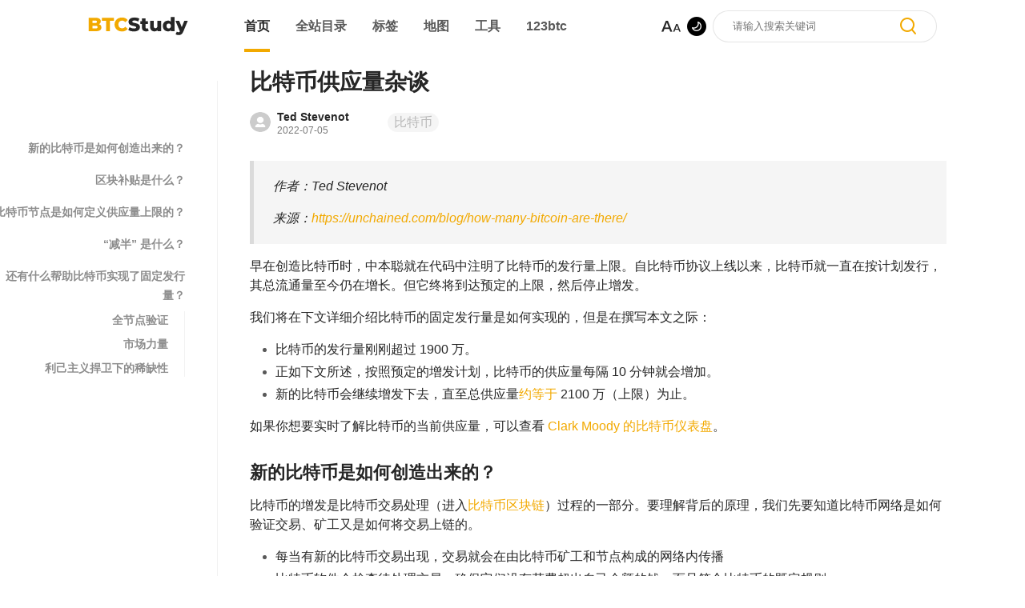

--- FILE ---
content_type: text/html; charset=utf-8
request_url: https://www.btcstudy.org/2022/07/05/how-many-bitcoin-are-there/
body_size: 10805
content:
<!DOCTYPE html><html lang=zh-CN><head><meta charset=UTF-8><title>比特币供应量杂谈</title><meta name=keywords content="比特币, 中本聪, 比特币区块链, 闪电网络, 比特币 layer 2, 健全货币, 密码货币, 密码朋克, 学习比特币, BTC, BTC Study, Bitcoin, bitcoin, proof of work"><meta name=description content=比特币思想的中文集结地><meta name=viewport content="width=device-width,minimum-scale=1,maximum-scale=1,initial-scale=1"><link rel=icon href=/favicon.ico><link rel=stylesheet href="/style/common/bulma.css?v=1682773100887"><link rel=preload as=style onload='this.onload=null,this.rel="stylesheet"' href="/style/common/iconfont.css?v=1682773100887"><link rel=stylesheet href="/style/base.css?v=1682773100887"><link rel=stylesheet href="/style/common/helper.css?v=1682773100887"><link rel=stylesheet href="/style/themes/animation.css?v=1682773100887"><script>function ready(){var e=document.querySelector(".body-container"),t=localStorage.getItem("theme")||"light";["light","dark"].includes(t)||(t="light",localStorage.setItem("theme","light")),e.classList.remove("appearance-auto"),e.classList.add("appearance-"+t),quickInitialTheme()}function quickInitialTheme(){var e=localStorage.getItem("theme")||"light",t=document.querySelector(".logo-light"),o=document.querySelector(".logo-dark"),d=document.querySelector("#mobile-header-logo > .logo-light"),l=document.querySelector("#mobile-header-logo > .logo-dark"),a=document.getElementById("theme-btn"),i=document.querySelector(".slide-theme-light"),c=document.querySelector(".slide-theme-dark");document.body.classList.add(e),("dark"===e?(t.classList.add("hidden"),o.classList.remove("hidden"),d.classList.add("hidden"),l.classList.remove("hidden"),a.classList.remove("icon-icon_dark"),a.classList.add("icon-icon_light"),i):c).classList.remove("hidden")}document.addEventListener("DOMContentLoaded",ready)</script><script src="/js/common.js?v=1682773100887"></script><script src=/js/libs/zepto.min.js></script><link rel=stylesheet href="/style/post.css?v=1682773100887"><link rel=stylesheet href="/style/themes/highlight.css?v=1682773100887"><meta name=generator content="Hexo 6.3.0"><link rel=alternate href=/atom.xml title="BTC Study" type=application/atom+xml></head><body class="is-flex is-flex-direction-column" onload=initialTheme()><div class=clip></div><div class="body-container appearance-auto"><header class="header-widget is-hidden-mobile is-flex is-flex-shrink-0 is-align-items-center is-justify-content-center" id=header><div class="is-flex header-widget-container is-flex-shrink-0 is-align-items-center"><section class="is-hidden-mobile is-flex-shrink-0"><h1><a href=/ ><svg class=logo-light width=125px height=23px viewBox="0 0 125 23" version=1.1 xmlns=http://www.w3.org/2000/svg xmlns:xlink=http://www.w3.org/1999/xlink><title>BTCStudy</title><g id=页面-1 stroke=none stroke-width=1 fill=none fill-rule=evenodd><g id=首页-响应式 transform="translate(-249.000000, -23.000000)" fill-rule=nonzero><g id=BTCStudy transform="translate(249.680000, 23.192000)"><path d="M9.072,17.808 C11.312,17.808 13.024,17.408 14.208,16.608 C15.392,15.808 15.984,14.672 15.984,13.2 C15.984,12.192 15.712,11.332 15.168,10.62 C14.624,9.908 13.872,9.384 12.912,9.048 C13.632,8.68 14.188,8.18 14.58,7.548 C14.972,6.916 15.168,6.2 15.168,5.4 C15.168,4.056 14.608,2.988 13.488,2.196 C12.368,1.404 10.736,1.008 8.592,1.008 L8.592,1.008 L-5.68434189e-14,1.008 L-5.68434189e-14,17.808 L9.072,17.808 Z M7.968,7.68 L4.704,7.68 L4.704,4.44 L7.968,4.44 C9.568,4.44 10.368,4.976 10.368,6.048 C10.368,7.136 9.568,7.68 7.968,7.68 L7.968,7.68 Z M8.688,14.376 L4.704,14.376 L4.704,10.968 L8.688,10.968 C10.352,10.968 11.184,11.536 11.184,12.672 C11.184,13.808 10.352,14.376 8.688,14.376 L8.688,14.376 Z M26.544,17.808 L26.544,4.776 L31.68,4.776 L31.68,1.008 L16.632,1.008 L16.632,4.776 L21.792,4.776 L21.792,17.808 L26.544,17.808 Z M41.592,18.144 C43.128,18.144 44.512,17.872 45.744,17.328 C46.976,16.784 48,16 48.816,14.976 L48.816,14.976 L45.792,12.24 C44.704,13.552 43.384,14.208 41.832,14.208 C40.92,14.208 40.108,14.008 39.396,13.608 C38.684,13.208 38.132,12.644 37.74,11.916 C37.348,11.188 37.152,10.352 37.152,9.408 C37.152,8.464 37.348,7.628 37.74,6.9 C38.132,6.172 38.684,5.608 39.396,5.208 C40.108,4.808 40.92,4.608 41.832,4.608 C43.384,4.608 44.704,5.264 45.792,6.576 L45.792,6.576 L48.816,3.84 C48,2.816 46.976,2.032 45.744,1.488 C44.512,0.944 43.128,0.672 41.592,0.672 C39.832,0.672 38.252,1.044 36.852,1.788 C35.452,2.532 34.352,3.568 33.552,4.896 C32.752,6.224 32.352,7.728 32.352,9.408 C32.352,11.088 32.752,12.592 33.552,13.92 C34.352,15.248 35.452,16.284 36.852,17.028 C38.252,17.772 39.832,18.144 41.592,18.144 Z" id=BTC fill=#F2A900></path><path d="M56.64,18.144 C58.24,18.144 59.6,17.9 60.72,17.412 C61.84,16.924 62.68,16.272 63.24,15.456 C63.8,14.64 64.08,13.728 64.08,12.72 C64.08,11.552 63.772,10.628 63.156,9.948 C62.54,9.268 61.812,8.772 60.972,8.46 C60.132,8.148 59.072,7.856 57.792,7.584 C56.656,7.344 55.832,7.112 55.32,6.888 C54.808,6.664 54.552,6.328 54.552,5.88 C54.552,5.432 54.768,5.068 55.2,4.788 C55.632,4.508 56.32,4.368 57.264,4.368 C58.768,4.368 60.32,4.8 61.92,5.664 L61.92,5.664 L63.384,2.136 C62.568,1.656 61.624,1.292 60.552,1.044 C59.48,0.796 58.392,0.672 57.288,0.672 C55.672,0.672 54.308,0.912 53.196,1.392 C52.084,1.872 51.248,2.524 50.688,3.348 C50.128,4.172 49.848,5.096 49.848,6.12 C49.848,7.288 50.152,8.216 50.76,8.904 C51.368,9.592 52.096,10.092 52.944,10.404 C53.792,10.716 54.848,11.008 56.112,11.28 C57.264,11.536 58.1,11.78 58.62,12.012 C59.14,12.244 59.4,12.6 59.4,13.08 C59.4,13.992 58.488,14.448 56.664,14.448 C55.704,14.448 54.728,14.296 53.736,13.992 C52.744,13.688 51.872,13.288 51.12,12.792 L51.12,12.792 L49.56,16.296 C50.36,16.856 51.4,17.304 52.68,17.64 C53.96,17.976 55.28,18.144 56.64,18.144 Z M71.856,18.024 C72.48,18.024 73.068,17.96 73.62,17.832 C74.172,17.704 74.64,17.52 75.024,17.28 L75.024,17.28 L73.896,14.088 C73.496,14.36 73.032,14.496 72.504,14.496 C72.088,14.496 71.756,14.364 71.508,14.1 C71.26,13.836 71.136,13.472 71.136,13.008 L71.136,13.008 L71.136,8.688 L74.112,8.688 L74.112,5.28 L71.136,5.28 L71.136,1.896 L66.576,1.896 L66.576,5.28 L64.68,5.28 L64.68,8.688 L66.576,8.688 L66.576,13.056 C66.576,14.704 67.032,15.944 67.944,16.776 C68.856,17.608 70.16,18.024 71.856,18.024 Z M82.248,18.024 C83,18.024 83.712,17.888 84.384,17.616 C85.056,17.344 85.632,16.944 86.112,16.416 L86.112,16.416 L86.112,17.808 L90.456,17.808 L90.456,4.8 L85.896,4.8 L85.896,11.064 C85.896,12.104 85.668,12.876 85.212,13.38 C84.756,13.884 84.168,14.136 83.448,14.136 C82.744,14.136 82.208,13.912 81.84,13.464 C81.472,13.016 81.288,12.304 81.288,11.328 L81.288,11.328 L81.288,4.8 L76.728,4.8 L76.728,12.072 C76.728,14.056 77.228,15.544 78.228,16.536 C79.228,17.528 80.568,18.024 82.248,18.024 Z M99.048,18.024 C100.744,18.024 102.016,17.52 102.864,16.512 L102.864,16.512 L102.864,17.808 L107.208,17.808 L107.208,0 L102.648,0 L102.648,5.928 C101.8,5.032 100.6,4.584 99.048,4.584 C97.864,4.584 96.784,4.856 95.808,5.4 C94.832,5.944 94.06,6.724 93.492,7.74 C92.924,8.756 92.64,9.936 92.64,11.28 C92.64,12.624 92.924,13.808 93.492,14.832 C94.06,15.856 94.832,16.644 95.808,17.196 C96.784,17.748 97.864,18.024 99.048,18.024 Z M100.008,14.4 C99.208,14.4 98.552,14.124 98.04,13.572 C97.528,13.02 97.272,12.256 97.272,11.28 C97.272,10.32 97.528,9.568 98.04,9.024 C98.552,8.48 99.208,8.208 100.008,8.208 C100.808,8.208 101.46,8.48 101.964,9.024 C102.468,9.568 102.72,10.32 102.72,11.28 C102.72,12.256 102.464,13.02 101.952,13.572 C101.44,14.124 100.792,14.4 100.008,14.4 Z M112.368,22.68 C113.728,22.68 114.88,22.356 115.824,21.708 C116.768,21.06 117.568,19.936 118.224,18.336 L118.224,18.336 L123.84,4.8 L119.496,4.8 L116.28,12.744 L113.088,4.8 L108.408,4.8 L113.976,17.976 C113.784,18.36 113.548,18.64 113.268,18.816 C112.988,18.992 112.632,19.08 112.2,19.08 C111.832,19.08 111.468,19.012 111.108,18.876 C110.748,18.74 110.44,18.552 110.184,18.312 L110.184,18.312 L108.6,21.504 C109.032,21.856 109.596,22.14 110.292,22.356 C110.988,22.572 111.68,22.68 112.368,22.68 Z" id=Study fill-opacity=0.85 fill=#000000></path></g></g></g></svg><svg class="logo-dark hidden" width=125px height=23px viewBox="0 0 125 23" version=1.1 xmlns=http://www.w3.org/2000/svg xmlns:xlink=http://www.w3.org/1999/xlink><title>BTCStudy</title><g id=页面-1 stroke=none stroke-width=1 fill=none fill-rule=evenodd><g id=首页-响应式 transform="translate(-249.000000, -23.000000)" fill-rule=nonzero><g id=BTCStudy transform="translate(249.680000, 23.192000)"><path d="M9.072,17.808 C11.312,17.808 13.024,17.408 14.208,16.608 C15.392,15.808 15.984,14.672 15.984,13.2 C15.984,12.192 15.712,11.332 15.168,10.62 C14.624,9.908 13.872,9.384 12.912,9.048 C13.632,8.68 14.188,8.18 14.58,7.548 C14.972,6.916 15.168,6.2 15.168,5.4 C15.168,4.056 14.608,2.988 13.488,2.196 C12.368,1.404 10.736,1.008 8.592,1.008 L8.592,1.008 L-5.68434189e-14,1.008 L-5.68434189e-14,17.808 L9.072,17.808 Z M7.968,7.68 L4.704,7.68 L4.704,4.44 L7.968,4.44 C9.568,4.44 10.368,4.976 10.368,6.048 C10.368,7.136 9.568,7.68 7.968,7.68 L7.968,7.68 Z M8.688,14.376 L4.704,14.376 L4.704,10.968 L8.688,10.968 C10.352,10.968 11.184,11.536 11.184,12.672 C11.184,13.808 10.352,14.376 8.688,14.376 L8.688,14.376 Z M26.544,17.808 L26.544,4.776 L31.68,4.776 L31.68,1.008 L16.632,1.008 L16.632,4.776 L21.792,4.776 L21.792,17.808 L26.544,17.808 Z M41.592,18.144 C43.128,18.144 44.512,17.872 45.744,17.328 C46.976,16.784 48,16 48.816,14.976 L48.816,14.976 L45.792,12.24 C44.704,13.552 43.384,14.208 41.832,14.208 C40.92,14.208 40.108,14.008 39.396,13.608 C38.684,13.208 38.132,12.644 37.74,11.916 C37.348,11.188 37.152,10.352 37.152,9.408 C37.152,8.464 37.348,7.628 37.74,6.9 C38.132,6.172 38.684,5.608 39.396,5.208 C40.108,4.808 40.92,4.608 41.832,4.608 C43.384,4.608 44.704,5.264 45.792,6.576 L45.792,6.576 L48.816,3.84 C48,2.816 46.976,2.032 45.744,1.488 C44.512,0.944 43.128,0.672 41.592,0.672 C39.832,0.672 38.252,1.044 36.852,1.788 C35.452,2.532 34.352,3.568 33.552,4.896 C32.752,6.224 32.352,7.728 32.352,9.408 C32.352,11.088 32.752,12.592 33.552,13.92 C34.352,15.248 35.452,16.284 36.852,17.028 C38.252,17.772 39.832,18.144 41.592,18.144 Z" id=BTC fill=#F2A900></path><path d="M56.64,18.144 C58.24,18.144 59.6,17.9 60.72,17.412 C61.84,16.924 62.68,16.272 63.24,15.456 C63.8,14.64 64.08,13.728 64.08,12.72 C64.08,11.552 63.772,10.628 63.156,9.948 C62.54,9.268 61.812,8.772 60.972,8.46 C60.132,8.148 59.072,7.856 57.792,7.584 C56.656,7.344 55.832,7.112 55.32,6.888 C54.808,6.664 54.552,6.328 54.552,5.88 C54.552,5.432 54.768,5.068 55.2,4.788 C55.632,4.508 56.32,4.368 57.264,4.368 C58.768,4.368 60.32,4.8 61.92,5.664 L61.92,5.664 L63.384,2.136 C62.568,1.656 61.624,1.292 60.552,1.044 C59.48,0.796 58.392,0.672 57.288,0.672 C55.672,0.672 54.308,0.912 53.196,1.392 C52.084,1.872 51.248,2.524 50.688,3.348 C50.128,4.172 49.848,5.096 49.848,6.12 C49.848,7.288 50.152,8.216 50.76,8.904 C51.368,9.592 52.096,10.092 52.944,10.404 C53.792,10.716 54.848,11.008 56.112,11.28 C57.264,11.536 58.1,11.78 58.62,12.012 C59.14,12.244 59.4,12.6 59.4,13.08 C59.4,13.992 58.488,14.448 56.664,14.448 C55.704,14.448 54.728,14.296 53.736,13.992 C52.744,13.688 51.872,13.288 51.12,12.792 L51.12,12.792 L49.56,16.296 C50.36,16.856 51.4,17.304 52.68,17.64 C53.96,17.976 55.28,18.144 56.64,18.144 Z M71.856,18.024 C72.48,18.024 73.068,17.96 73.62,17.832 C74.172,17.704 74.64,17.52 75.024,17.28 L75.024,17.28 L73.896,14.088 C73.496,14.36 73.032,14.496 72.504,14.496 C72.088,14.496 71.756,14.364 71.508,14.1 C71.26,13.836 71.136,13.472 71.136,13.008 L71.136,13.008 L71.136,8.688 L74.112,8.688 L74.112,5.28 L71.136,5.28 L71.136,1.896 L66.576,1.896 L66.576,5.28 L64.68,5.28 L64.68,8.688 L66.576,8.688 L66.576,13.056 C66.576,14.704 67.032,15.944 67.944,16.776 C68.856,17.608 70.16,18.024 71.856,18.024 Z M82.248,18.024 C83,18.024 83.712,17.888 84.384,17.616 C85.056,17.344 85.632,16.944 86.112,16.416 L86.112,16.416 L86.112,17.808 L90.456,17.808 L90.456,4.8 L85.896,4.8 L85.896,11.064 C85.896,12.104 85.668,12.876 85.212,13.38 C84.756,13.884 84.168,14.136 83.448,14.136 C82.744,14.136 82.208,13.912 81.84,13.464 C81.472,13.016 81.288,12.304 81.288,11.328 L81.288,11.328 L81.288,4.8 L76.728,4.8 L76.728,12.072 C76.728,14.056 77.228,15.544 78.228,16.536 C79.228,17.528 80.568,18.024 82.248,18.024 Z M99.048,18.024 C100.744,18.024 102.016,17.52 102.864,16.512 L102.864,16.512 L102.864,17.808 L107.208,17.808 L107.208,0 L102.648,0 L102.648,5.928 C101.8,5.032 100.6,4.584 99.048,4.584 C97.864,4.584 96.784,4.856 95.808,5.4 C94.832,5.944 94.06,6.724 93.492,7.74 C92.924,8.756 92.64,9.936 92.64,11.28 C92.64,12.624 92.924,13.808 93.492,14.832 C94.06,15.856 94.832,16.644 95.808,17.196 C96.784,17.748 97.864,18.024 99.048,18.024 Z M100.008,14.4 C99.208,14.4 98.552,14.124 98.04,13.572 C97.528,13.02 97.272,12.256 97.272,11.28 C97.272,10.32 97.528,9.568 98.04,9.024 C98.552,8.48 99.208,8.208 100.008,8.208 C100.808,8.208 101.46,8.48 101.964,9.024 C102.468,9.568 102.72,10.32 102.72,11.28 C102.72,12.256 102.464,13.02 101.952,13.572 C101.44,14.124 100.792,14.4 100.008,14.4 Z M112.368,22.68 C113.728,22.68 114.88,22.356 115.824,21.708 C116.768,21.06 117.568,19.936 118.224,18.336 L118.224,18.336 L123.84,4.8 L119.496,4.8 L116.28,12.744 L113.088,4.8 L108.408,4.8 L113.976,17.976 C113.784,18.36 113.548,18.64 113.268,18.816 C112.988,18.992 112.632,19.08 112.2,19.08 C111.832,19.08 111.468,19.012 111.108,18.876 C110.748,18.74 110.44,18.552 110.184,18.312 L110.184,18.312 L108.6,21.504 C109.032,21.856 109.596,22.14 110.292,22.356 C110.988,22.572 111.68,22.68 112.368,22.68 Z" id=Study fill-opacity=0.85 fill=#FFFFFF></path></g></g></g></svg></a></h1></section><div class="is-flex is-flex-direction-column header-menu-wrap"><aside class="is-flex-shrink-0 is-flex is-flex-direction-row is-align-items-center" id=header-menu><a class="is-inline-block header-activity mr-4" href=/ >首页</a><a class="is-inline-block mr-4" href=/archives>全站目录</a><a class="is-inline-block mr-4" href=/tags>标签</a><a class="is-inline-block mr-4" href=/maps>地图</a><a class="is-inline-block mr-4" href=/tools>工具</a><a class="is-inline-block mr-4" target=_blank rel=noopener href=https://123btc.org/ >123btc</a><div class="right-content is-flex is-flex-direction-row is-align-items-center"><div class="size-wrap mr-1"><i class="iconfont icon-a-bianzu5" id=change-size-btn></i><div class=size-input-wrap><div class=input-wrap><input id=size-change-input type=range min=12 max=32 step=2></div></div></div><i class="iconfont icon-icon_dark mr-1" id=theme-btn></i><div class=search-wrap><input class=pl-3 id=search-input placeholder=请输入搜索关键词><i class="iconfont icon-icon_search" id=search-input-btn></i></div></div></aside><div class="header-title is-hidden-mobile is-full-height is-flex is-align-items-center is-flex-shrink-0"><div class="is-full-height hidden" id=postTopic><p class="is-full-height is-flex-shrink-0 is-flex is-align-items-center is-justify-content-center">比特币供应量杂谈</p><div class="size-wrap mr-1"><i class="iconfont icon-a-bianzu5" id=change-size-btn2></i><div class=size-input-wrap><div class=input-wrap><input id=size-change-input2 type=range min=12 max=32 step=2></div></div></div></div></div></div></div></header><header class="is-flex header-widget is-flex-shrink-0 is-align-items-center is-justify-content-space-between is-hidden-tablet" id=mobile-header><div class="is-flex is-flex-direction-row is-align-items-center"><i class="iconfont icon-icon_bar mobile-header-menu"></i><div id=mobile-header-logo><svg class=logo-light width=125px height=23px viewBox="0 0 125 23" version=1.1 xmlns=http://www.w3.org/2000/svg xmlns:xlink=http://www.w3.org/1999/xlink><title>BTCStudy</title><g id=页面-1 stroke=none stroke-width=1 fill=none fill-rule=evenodd><g id=首页-响应式 transform="translate(-249.000000, -23.000000)" fill-rule=nonzero><g id=BTCStudy transform="translate(249.680000, 23.192000)"><path d="M9.072,17.808 C11.312,17.808 13.024,17.408 14.208,16.608 C15.392,15.808 15.984,14.672 15.984,13.2 C15.984,12.192 15.712,11.332 15.168,10.62 C14.624,9.908 13.872,9.384 12.912,9.048 C13.632,8.68 14.188,8.18 14.58,7.548 C14.972,6.916 15.168,6.2 15.168,5.4 C15.168,4.056 14.608,2.988 13.488,2.196 C12.368,1.404 10.736,1.008 8.592,1.008 L8.592,1.008 L-5.68434189e-14,1.008 L-5.68434189e-14,17.808 L9.072,17.808 Z M7.968,7.68 L4.704,7.68 L4.704,4.44 L7.968,4.44 C9.568,4.44 10.368,4.976 10.368,6.048 C10.368,7.136 9.568,7.68 7.968,7.68 L7.968,7.68 Z M8.688,14.376 L4.704,14.376 L4.704,10.968 L8.688,10.968 C10.352,10.968 11.184,11.536 11.184,12.672 C11.184,13.808 10.352,14.376 8.688,14.376 L8.688,14.376 Z M26.544,17.808 L26.544,4.776 L31.68,4.776 L31.68,1.008 L16.632,1.008 L16.632,4.776 L21.792,4.776 L21.792,17.808 L26.544,17.808 Z M41.592,18.144 C43.128,18.144 44.512,17.872 45.744,17.328 C46.976,16.784 48,16 48.816,14.976 L48.816,14.976 L45.792,12.24 C44.704,13.552 43.384,14.208 41.832,14.208 C40.92,14.208 40.108,14.008 39.396,13.608 C38.684,13.208 38.132,12.644 37.74,11.916 C37.348,11.188 37.152,10.352 37.152,9.408 C37.152,8.464 37.348,7.628 37.74,6.9 C38.132,6.172 38.684,5.608 39.396,5.208 C40.108,4.808 40.92,4.608 41.832,4.608 C43.384,4.608 44.704,5.264 45.792,6.576 L45.792,6.576 L48.816,3.84 C48,2.816 46.976,2.032 45.744,1.488 C44.512,0.944 43.128,0.672 41.592,0.672 C39.832,0.672 38.252,1.044 36.852,1.788 C35.452,2.532 34.352,3.568 33.552,4.896 C32.752,6.224 32.352,7.728 32.352,9.408 C32.352,11.088 32.752,12.592 33.552,13.92 C34.352,15.248 35.452,16.284 36.852,17.028 C38.252,17.772 39.832,18.144 41.592,18.144 Z" id=BTC fill=#F2A900></path><path d="M56.64,18.144 C58.24,18.144 59.6,17.9 60.72,17.412 C61.84,16.924 62.68,16.272 63.24,15.456 C63.8,14.64 64.08,13.728 64.08,12.72 C64.08,11.552 63.772,10.628 63.156,9.948 C62.54,9.268 61.812,8.772 60.972,8.46 C60.132,8.148 59.072,7.856 57.792,7.584 C56.656,7.344 55.832,7.112 55.32,6.888 C54.808,6.664 54.552,6.328 54.552,5.88 C54.552,5.432 54.768,5.068 55.2,4.788 C55.632,4.508 56.32,4.368 57.264,4.368 C58.768,4.368 60.32,4.8 61.92,5.664 L61.92,5.664 L63.384,2.136 C62.568,1.656 61.624,1.292 60.552,1.044 C59.48,0.796 58.392,0.672 57.288,0.672 C55.672,0.672 54.308,0.912 53.196,1.392 C52.084,1.872 51.248,2.524 50.688,3.348 C50.128,4.172 49.848,5.096 49.848,6.12 C49.848,7.288 50.152,8.216 50.76,8.904 C51.368,9.592 52.096,10.092 52.944,10.404 C53.792,10.716 54.848,11.008 56.112,11.28 C57.264,11.536 58.1,11.78 58.62,12.012 C59.14,12.244 59.4,12.6 59.4,13.08 C59.4,13.992 58.488,14.448 56.664,14.448 C55.704,14.448 54.728,14.296 53.736,13.992 C52.744,13.688 51.872,13.288 51.12,12.792 L51.12,12.792 L49.56,16.296 C50.36,16.856 51.4,17.304 52.68,17.64 C53.96,17.976 55.28,18.144 56.64,18.144 Z M71.856,18.024 C72.48,18.024 73.068,17.96 73.62,17.832 C74.172,17.704 74.64,17.52 75.024,17.28 L75.024,17.28 L73.896,14.088 C73.496,14.36 73.032,14.496 72.504,14.496 C72.088,14.496 71.756,14.364 71.508,14.1 C71.26,13.836 71.136,13.472 71.136,13.008 L71.136,13.008 L71.136,8.688 L74.112,8.688 L74.112,5.28 L71.136,5.28 L71.136,1.896 L66.576,1.896 L66.576,5.28 L64.68,5.28 L64.68,8.688 L66.576,8.688 L66.576,13.056 C66.576,14.704 67.032,15.944 67.944,16.776 C68.856,17.608 70.16,18.024 71.856,18.024 Z M82.248,18.024 C83,18.024 83.712,17.888 84.384,17.616 C85.056,17.344 85.632,16.944 86.112,16.416 L86.112,16.416 L86.112,17.808 L90.456,17.808 L90.456,4.8 L85.896,4.8 L85.896,11.064 C85.896,12.104 85.668,12.876 85.212,13.38 C84.756,13.884 84.168,14.136 83.448,14.136 C82.744,14.136 82.208,13.912 81.84,13.464 C81.472,13.016 81.288,12.304 81.288,11.328 L81.288,11.328 L81.288,4.8 L76.728,4.8 L76.728,12.072 C76.728,14.056 77.228,15.544 78.228,16.536 C79.228,17.528 80.568,18.024 82.248,18.024 Z M99.048,18.024 C100.744,18.024 102.016,17.52 102.864,16.512 L102.864,16.512 L102.864,17.808 L107.208,17.808 L107.208,0 L102.648,0 L102.648,5.928 C101.8,5.032 100.6,4.584 99.048,4.584 C97.864,4.584 96.784,4.856 95.808,5.4 C94.832,5.944 94.06,6.724 93.492,7.74 C92.924,8.756 92.64,9.936 92.64,11.28 C92.64,12.624 92.924,13.808 93.492,14.832 C94.06,15.856 94.832,16.644 95.808,17.196 C96.784,17.748 97.864,18.024 99.048,18.024 Z M100.008,14.4 C99.208,14.4 98.552,14.124 98.04,13.572 C97.528,13.02 97.272,12.256 97.272,11.28 C97.272,10.32 97.528,9.568 98.04,9.024 C98.552,8.48 99.208,8.208 100.008,8.208 C100.808,8.208 101.46,8.48 101.964,9.024 C102.468,9.568 102.72,10.32 102.72,11.28 C102.72,12.256 102.464,13.02 101.952,13.572 C101.44,14.124 100.792,14.4 100.008,14.4 Z M112.368,22.68 C113.728,22.68 114.88,22.356 115.824,21.708 C116.768,21.06 117.568,19.936 118.224,18.336 L118.224,18.336 L123.84,4.8 L119.496,4.8 L116.28,12.744 L113.088,4.8 L108.408,4.8 L113.976,17.976 C113.784,18.36 113.548,18.64 113.268,18.816 C112.988,18.992 112.632,19.08 112.2,19.08 C111.832,19.08 111.468,19.012 111.108,18.876 C110.748,18.74 110.44,18.552 110.184,18.312 L110.184,18.312 L108.6,21.504 C109.032,21.856 109.596,22.14 110.292,22.356 C110.988,22.572 111.68,22.68 112.368,22.68 Z" id=Study fill-opacity=0.85 fill=#000000></path></g></g></g></svg><svg class="logo-dark hidden" width=125px height=23px viewBox="0 0 125 23" version=1.1 xmlns=http://www.w3.org/2000/svg xmlns:xlink=http://www.w3.org/1999/xlink><title>BTCStudy</title><g id=页面-1 stroke=none stroke-width=1 fill=none fill-rule=evenodd><g id=首页-响应式 transform="translate(-249.000000, -23.000000)" fill-rule=nonzero><g id=BTCStudy transform="translate(249.680000, 23.192000)"><path d="M9.072,17.808 C11.312,17.808 13.024,17.408 14.208,16.608 C15.392,15.808 15.984,14.672 15.984,13.2 C15.984,12.192 15.712,11.332 15.168,10.62 C14.624,9.908 13.872,9.384 12.912,9.048 C13.632,8.68 14.188,8.18 14.58,7.548 C14.972,6.916 15.168,6.2 15.168,5.4 C15.168,4.056 14.608,2.988 13.488,2.196 C12.368,1.404 10.736,1.008 8.592,1.008 L8.592,1.008 L-5.68434189e-14,1.008 L-5.68434189e-14,17.808 L9.072,17.808 Z M7.968,7.68 L4.704,7.68 L4.704,4.44 L7.968,4.44 C9.568,4.44 10.368,4.976 10.368,6.048 C10.368,7.136 9.568,7.68 7.968,7.68 L7.968,7.68 Z M8.688,14.376 L4.704,14.376 L4.704,10.968 L8.688,10.968 C10.352,10.968 11.184,11.536 11.184,12.672 C11.184,13.808 10.352,14.376 8.688,14.376 L8.688,14.376 Z M26.544,17.808 L26.544,4.776 L31.68,4.776 L31.68,1.008 L16.632,1.008 L16.632,4.776 L21.792,4.776 L21.792,17.808 L26.544,17.808 Z M41.592,18.144 C43.128,18.144 44.512,17.872 45.744,17.328 C46.976,16.784 48,16 48.816,14.976 L48.816,14.976 L45.792,12.24 C44.704,13.552 43.384,14.208 41.832,14.208 C40.92,14.208 40.108,14.008 39.396,13.608 C38.684,13.208 38.132,12.644 37.74,11.916 C37.348,11.188 37.152,10.352 37.152,9.408 C37.152,8.464 37.348,7.628 37.74,6.9 C38.132,6.172 38.684,5.608 39.396,5.208 C40.108,4.808 40.92,4.608 41.832,4.608 C43.384,4.608 44.704,5.264 45.792,6.576 L45.792,6.576 L48.816,3.84 C48,2.816 46.976,2.032 45.744,1.488 C44.512,0.944 43.128,0.672 41.592,0.672 C39.832,0.672 38.252,1.044 36.852,1.788 C35.452,2.532 34.352,3.568 33.552,4.896 C32.752,6.224 32.352,7.728 32.352,9.408 C32.352,11.088 32.752,12.592 33.552,13.92 C34.352,15.248 35.452,16.284 36.852,17.028 C38.252,17.772 39.832,18.144 41.592,18.144 Z" id=BTC fill=#F2A900></path><path d="M56.64,18.144 C58.24,18.144 59.6,17.9 60.72,17.412 C61.84,16.924 62.68,16.272 63.24,15.456 C63.8,14.64 64.08,13.728 64.08,12.72 C64.08,11.552 63.772,10.628 63.156,9.948 C62.54,9.268 61.812,8.772 60.972,8.46 C60.132,8.148 59.072,7.856 57.792,7.584 C56.656,7.344 55.832,7.112 55.32,6.888 C54.808,6.664 54.552,6.328 54.552,5.88 C54.552,5.432 54.768,5.068 55.2,4.788 C55.632,4.508 56.32,4.368 57.264,4.368 C58.768,4.368 60.32,4.8 61.92,5.664 L61.92,5.664 L63.384,2.136 C62.568,1.656 61.624,1.292 60.552,1.044 C59.48,0.796 58.392,0.672 57.288,0.672 C55.672,0.672 54.308,0.912 53.196,1.392 C52.084,1.872 51.248,2.524 50.688,3.348 C50.128,4.172 49.848,5.096 49.848,6.12 C49.848,7.288 50.152,8.216 50.76,8.904 C51.368,9.592 52.096,10.092 52.944,10.404 C53.792,10.716 54.848,11.008 56.112,11.28 C57.264,11.536 58.1,11.78 58.62,12.012 C59.14,12.244 59.4,12.6 59.4,13.08 C59.4,13.992 58.488,14.448 56.664,14.448 C55.704,14.448 54.728,14.296 53.736,13.992 C52.744,13.688 51.872,13.288 51.12,12.792 L51.12,12.792 L49.56,16.296 C50.36,16.856 51.4,17.304 52.68,17.64 C53.96,17.976 55.28,18.144 56.64,18.144 Z M71.856,18.024 C72.48,18.024 73.068,17.96 73.62,17.832 C74.172,17.704 74.64,17.52 75.024,17.28 L75.024,17.28 L73.896,14.088 C73.496,14.36 73.032,14.496 72.504,14.496 C72.088,14.496 71.756,14.364 71.508,14.1 C71.26,13.836 71.136,13.472 71.136,13.008 L71.136,13.008 L71.136,8.688 L74.112,8.688 L74.112,5.28 L71.136,5.28 L71.136,1.896 L66.576,1.896 L66.576,5.28 L64.68,5.28 L64.68,8.688 L66.576,8.688 L66.576,13.056 C66.576,14.704 67.032,15.944 67.944,16.776 C68.856,17.608 70.16,18.024 71.856,18.024 Z M82.248,18.024 C83,18.024 83.712,17.888 84.384,17.616 C85.056,17.344 85.632,16.944 86.112,16.416 L86.112,16.416 L86.112,17.808 L90.456,17.808 L90.456,4.8 L85.896,4.8 L85.896,11.064 C85.896,12.104 85.668,12.876 85.212,13.38 C84.756,13.884 84.168,14.136 83.448,14.136 C82.744,14.136 82.208,13.912 81.84,13.464 C81.472,13.016 81.288,12.304 81.288,11.328 L81.288,11.328 L81.288,4.8 L76.728,4.8 L76.728,12.072 C76.728,14.056 77.228,15.544 78.228,16.536 C79.228,17.528 80.568,18.024 82.248,18.024 Z M99.048,18.024 C100.744,18.024 102.016,17.52 102.864,16.512 L102.864,16.512 L102.864,17.808 L107.208,17.808 L107.208,0 L102.648,0 L102.648,5.928 C101.8,5.032 100.6,4.584 99.048,4.584 C97.864,4.584 96.784,4.856 95.808,5.4 C94.832,5.944 94.06,6.724 93.492,7.74 C92.924,8.756 92.64,9.936 92.64,11.28 C92.64,12.624 92.924,13.808 93.492,14.832 C94.06,15.856 94.832,16.644 95.808,17.196 C96.784,17.748 97.864,18.024 99.048,18.024 Z M100.008,14.4 C99.208,14.4 98.552,14.124 98.04,13.572 C97.528,13.02 97.272,12.256 97.272,11.28 C97.272,10.32 97.528,9.568 98.04,9.024 C98.552,8.48 99.208,8.208 100.008,8.208 C100.808,8.208 101.46,8.48 101.964,9.024 C102.468,9.568 102.72,10.32 102.72,11.28 C102.72,12.256 102.464,13.02 101.952,13.572 C101.44,14.124 100.792,14.4 100.008,14.4 Z M112.368,22.68 C113.728,22.68 114.88,22.356 115.824,21.708 C116.768,21.06 117.568,19.936 118.224,18.336 L118.224,18.336 L123.84,4.8 L119.496,4.8 L116.28,12.744 L113.088,4.8 L108.408,4.8 L113.976,17.976 C113.784,18.36 113.548,18.64 113.268,18.816 C112.988,18.992 112.632,19.08 112.2,19.08 C111.832,19.08 111.468,19.012 111.108,18.876 C110.748,18.74 110.44,18.552 110.184,18.312 L110.184,18.312 L108.6,21.504 C109.032,21.856 109.596,22.14 110.292,22.356 C110.988,22.572 111.68,22.68 112.368,22.68 Z" id=Study fill-opacity=0.85 fill=#FFFFFF></path></g></g></g></svg></div><div class="mobile-header-title is-full-height is-flex is-align-items-center is-flex-shrink-0"><div class="is-full-height hidden" id=postTopicMobile><p class=is-full-height>比特币供应量杂谈</p></div></div></div><i class="iconfont icon-icon_search mobile-header-searchIcon"></i><div class=mobile-search-wrap><div class=search-input><input class=pl-3 id=mobile-search-input placeholder=请输入搜索关键词><i class="iconfont icon-icon_search mobile-search-input-btn"></i><button class=mobile-search-input-btn>搜 索</button></div></div></header><div class=mobile-slide-menu><a class=header-activity href=/ >首页</a><a href=/archives>全站目录</a><a href=/tags>标签</a><a href=/maps>地图</a><a href=/tools>工具</a><a target=_blank rel=noopener href=https://123btc.org/ >123btc</a><div><p class="slide-menu-theme is-flex is-flex-direction-row is-justify-content-space-between is-align-items-center"><span>主题设置</span><span><i class="iconfont icon-icon_light slide-theme-light hidden"></i><i class="iconfont icon-icon_dark slide-theme-dark hidden"></i></span></p><p class=slide-menu-fontsize><span>字体设置</span><span><i class="iconfont icon-bianzubeifen"></i><i class="iconfont icon-bianzu"></i></span></p></div></div><div class="search-mask hidden"><script src="/js/header.js?v=1682773100887"></script></div><main><main class="container is-max-widescreen content section post-page pt-4"><div class="columns is-flex-desktop is-justify-content-center"><div class="column is-3 silde-bar is-hidden-mobile"><ol class=toc><li class="toc-item toc-level-2"><a class=toc-link href=#%E6%96%B0%E7%9A%84%E6%AF%94%E7%89%B9%E5%B8%81%E6%98%AF%E5%A6%82%E4%BD%95%E5%88%9B%E9%80%A0%E5%87%BA%E6%9D%A5%E7%9A%84%EF%BC%9F><span class=toc-text>新的比特币是如何创造出来的？</span></a></li><li class="toc-item toc-level-2"><a class=toc-link href=#%E5%8C%BA%E5%9D%97%E8%A1%A5%E8%B4%B4%E6%98%AF%E4%BB%80%E4%B9%88%EF%BC%9F><span class=toc-text>区块补贴是什么？</span></a></li><li class="toc-item toc-level-2"><a class=toc-link href=#%E6%AF%94%E7%89%B9%E5%B8%81%E8%8A%82%E7%82%B9%E6%98%AF%E5%A6%82%E4%BD%95%E5%AE%9A%E4%B9%89%E4%BE%9B%E5%BA%94%E9%87%8F%E4%B8%8A%E9%99%90%E7%9A%84%EF%BC%9F><span class=toc-text>比特币节点是如何定义供应量上限的？</span></a></li><li class="toc-item toc-level-2"><a class=toc-link href=#%E2%80%9C%E5%87%8F%E5%8D%8A%E2%80%9D-%E6%98%AF%E4%BB%80%E4%B9%88%EF%BC%9F><span class=toc-text>“减半” 是什么？</span></a></li><li class="toc-item toc-level-2"><a class=toc-link href=#%E8%BF%98%E6%9C%89%E4%BB%80%E4%B9%88%E5%B8%AE%E5%8A%A9%E6%AF%94%E7%89%B9%E5%B8%81%E5%AE%9E%E7%8E%B0%E4%BA%86%E5%9B%BA%E5%AE%9A%E5%8F%91%E8%A1%8C%E9%87%8F%EF%BC%9F><span class=toc-text>还有什么帮助比特币实现了固定发行量？</span></a><ol class=toc-child><li class="toc-item toc-level-3"><a class=toc-link href=#%E5%85%A8%E8%8A%82%E7%82%B9%E9%AA%8C%E8%AF%81><span class=toc-text>全节点验证</span></a></li><li class="toc-item toc-level-3"><a class=toc-link href=#%E5%B8%82%E5%9C%BA%E5%8A%9B%E9%87%8F><span class=toc-text>市场力量</span></a></li><li class="toc-item toc-level-3"><a class=toc-link href=#%E5%88%A9%E5%B7%B1%E4%B8%BB%E4%B9%89%E6%8D%8D%E5%8D%AB%E4%B8%8B%E7%9A%84%E7%A8%80%E7%BC%BA%E6%80%A7><span class=toc-text>利己主义捍卫下的稀缺性</span></a></li></ol></li></ol></div><div class="column is-9 post-container"><h1 class="mt-0 mb-2" id=postTitle>比特币供应量杂谈</h1><div class=page-author><div class="is-flex is-flex-direction-row page-data mr-6"><img class=mr-1 src=/images/default_avatar.png alt="Ted Stevenot"><div class=page-author-info><strong>Ted Stevenot</strong><time class=has-text-grey datetime=2022-07-05T09:52:13.000Z>2022-07-05</time></div></div><div class=is-flex><a href=/tags/%E6%AF%94%E7%89%B9%E5%B8%81><i class="page-tag mr-1 px-1">比特币</i></a></div></div><article class="mt-4 post-content"><blockquote><p><em>作者：Ted Stevenot</em></p><p><em>来源：<a target=_blank rel=noopener href=https://unchained.com/blog/how-many-bitcoin-are-there/ >https://unchained.com/blog/how-many-bitcoin-are-there/</a></em></p></blockquote><p>早在创造比特币时，中本聪就在代码中注明了比特币的发行量上限。自比特币协议上线以来，比特币就一直在按计划发行，其总流通量至今仍在增长。但它终将到达预定的上限，然后停止增发。</p><p>我们将在下文详细介绍比特币的固定发行量是如何实现的，但是在撰写本文之际：</p><ul><li><p>比特币的发行量刚刚超过 1900 万。</p></li><li><p>正如下文所述，按照预定的增发计划，比特币的供应量每隔 10 分钟就会增加。</p></li><li><p>新的比特币会继续增发下去，直至总供应量<a target=_blank rel=noopener href=https://bitcoin.stackexchange.com/questions/38994/will-there-be-21-million-bitcoins-eventually/38998#38998>约等于</a> 2100 万（上限）为止。</p></li></ul><p>如果你想要实时了解比特币的当前供应量，可以查看 <a target=_blank rel=noopener href=https://bitcoin.clarkmoody.com/dashboard/ >Clark Moody 的比特币仪表盘</a>。</p><h2 id=新的比特币是如何创造出来的？><a href=#新的比特币是如何创造出来的？ class=headerlink title=新的比特币是如何创造出来的？></a>新的比特币是如何创造出来的？</h2><p>比特币的增发是比特币交易处理（进入<a target=_blank rel=noopener href=https://en.bitcoin.it/wiki/Block_chain>比特币区块链</a>）过程的一部分。要理解背后的原理，我们先要知道比特币网络是如何验证交易、矿工又是如何将交易上链的。</p><ul><li><p>每当有新的比特币交易出现，交易就会在由比特币矿工和节点构成的网络内传播</p></li><li><p>比特币软件会检查待处理交易，确保它们没有花费超出自己余额的钱，而且符合比特币的既定规则</p></li><li><p>矿工会将通过验证的新交易打包成“区块”</p></li><li><p>矿工需要参加 PoW 竞赛，争取用自己的区块续写区块链</p></li><li><p>平均每 10 分钟就会有一名矿工在 PoW 竞赛中胜出。因为每挖出 2016 个区块，比特币的挖矿机制就会自动调整</p></li></ul><p>在 PoW 竞赛中胜出的矿工会将一个新的交易块添加到区块链上，并获得该区块的 “区块奖励” 作为报酬。区块奖励由两部分组成：</p><ul><li><p><strong>交易费</strong>：为了在比特币地址之间转移资金而支付给矿工的费用，会基于网络活动情况变化。</p></li><li><p><strong>区块补贴</strong>：作为奖励，支付给矿工的新铸造的比特币</p></li></ul><h2 id=区块补贴是什么？><a href=#区块补贴是什么？ class=headerlink title=区块补贴是什么？></a>区块补贴是什么？</h2><p>通过<a target=_blank rel=noopener href=https://en.bitcoin.it/wiki/Coinbase> coinbase 交易</a>支付的区块补贴是比特币增发的唯一渠道。比特币诞生的头 4 年，区块补贴是每区块 50 BTC。</p><p>正如下方公式所言，每挖出 21 万区块（大约需要 4 年时间），区块补贴就会减半。最后，区块补贴会变成 0（详见下文），矿工挖出新区块时将不再获得区块补贴，只能获得区块内交易的交易费。</p><p><img src=/images/how-many-bitcoin-are-there/2205109_inflation_rate_graphic_1920x1080px-copy.png alt=img></p><p>在 2010 年的 BitcoinTalk 论坛上，中本聪本人<a target=_blank rel=noopener href=https://satoshi.nakamotoinstitute.org/posts/bitcointalk/57/#selection-33.0-33.351>曾提到区块补贴会结束发放</a>，以及比特币的 2100 万发行上限 ：</p><blockquote><p><em>没错。否则我们就无法做到限量 2100 万，而系统总需要奖励创建区块的矿工，哪怕奖励再少。再过几十年，奖励会变得非常少，交易费就成了节点补贴的主要来源。我相信，在 20 年内，交易量要么变得很大，要么为零。</em></p></blockquote><p>在这段话里，中本聪提到的 “节点”就是执行 PoW 计算的矿工。这段话之所以街知巷闻，原因有二：一来，这是少有的，中本聪直截了当表述了 “限量 2100 万” 的时候；再者，它触及了自比特币诞生以来就阴魂不散的问题：<a target=_blank rel=noopener href=https://unchained.com/blog/21-million-is-non-negotiable/ >等到区块补贴结束后，比特币还会像现在这么安全吗？</a></p><h2 id=比特币节点是如何定义供应量上限的？><a href=#比特币节点是如何定义供应量上限的？ class=headerlink title=比特币节点是如何定义供应量上限的？></a>比特币节点是如何定义供应量上限的？</h2><p>下图是决定比特币供应量上限的代码。该代码定义了支付给赢得 PoW 竞赛的矿工的 <em>区块奖励</em> 中的 <em>区块补贴</em> 部分。这对于确定比特币的固定供应量来说至关重要，因为正如上文所述，所有新增比特币都来自支付给矿工的区块补贴。</p><p><img src=/../images/how-many-bitcoin-are-there/carbon.png alt="the code that defines how many bitcoin there are"></p><p>我们曾撰文逐行解释了 <a target=_blank rel=noopener href=https://unchained.com/blog/bitcoin-source-code-21-million/ >2100 万发行上限是如何隐含在比特币代码中的</a>。</p><h2 id=“减半”-是什么？><a href=#“减半”-是什么？ class=headerlink title="“减半” 是什么？"></a>“减半” 是什么？</h2><p>要想弄懂比特币代码是如何定义 2100 万发行上限的，你还需要学习另一个术语 —— “减半”。比特币代码中的减半机制旨在让比特币以持久、有序、可预测的方式发行。比特币在诞生之初是以固定速度发行的，之后逐渐减慢，直至达到发行量上限为止。</p><p>你无需读懂上图中的每行代码，也可以理解减半的大意：上图代码定义了减半发生的时间和区块补贴的计算方式。2100 万发行上限是比特币发行计划造成的结果，而非代码中明确规定的变量：</p><ul><li><p>两次减半之间挖出的区块数量固定为 21 万</p></li><li><p>最初的区块补贴是 50 BTC</p></li><li><p>每次减半发生后，区块补贴都会减半：50 BTC、25 BTC、12.5 BTC，以此类推</p></li><li><p>比特币的其它代码规定了，区块补贴平均每 10 分钟支付一次（即平均每 10 分钟挖出一个区块），补贴额大约每 4 年（21 万个区块）减半，直到降至 1 satoshi（比特币的最小单位）为止</p></li><li><p>比特币的发行量最终为 2100 万（<a target=_blank rel=noopener href=https://bitcoin.stackexchange.com/questions/38994/will-there-be-21-million-bitcoins-eventually/38998#38998>严格来说略低于 2100 万</a>，实际是 20,999,999.9769）。</p></li></ul><h2 id=还有什么帮助比特币实现了固定发行量？><a href=#还有什么帮助比特币实现了固定发行量？ class=headerlink title=还有什么帮助比特币实现了固定发行量？></a>还有什么帮助比特币实现了固定发行量？</h2><p>理解比特币代码如何计算发行上限固然很有帮助，但这并不全是比特币代码的功劳。代码必须在计算机上运行，计算机则由人操作。那么，比特币是如何防止有人篡改系统、牺牲他人以自肥的？</p><h3 id=全节点验证><a href=#全节点验证 class=headerlink title=全节点验证></a>全节点验证</h3><p>正如上文所述，待上链的比特币交易由节点验证。节点在比特币网络中起到至关重要的作用。交易验证以比特币共识规则（包括 2100 万发行上限）为基础。这些规则就植根于比特币代码，得到了所有节点运行者的一致认可，而且只有符合规则集的比特币转账才被视为有效。如果有恶意参与者（甚至有钱有势的实体或国家）试图改变规则或作弊，他们创建的不符合规则的交易会立即被网络中的其他参与者拒绝。</p><h3 id=市场力量><a href=#市场力量 class=headerlink title=市场力量></a>市场力量</h3><p>除了上述代码和节点治理之外，另一种有助于比特币用户实施 2100 万硬上限的方法是活跃的市场。</p><p>虽然可能性极低，但是从理论上来说，或许有一天部分比特币用户会为了增加比特币的供应量而引入有争议的变化。</p><p>如果出现这种情况，这些人会遭到大部分支持硬性上限的比特币用户的抵制。每位用户都可以通过自己的节点或钱包软件选择采用新规则还是坚守旧规则。这会导致<a target=_blank rel=noopener href=https://en.bitcoin.it/wiki/Hardfork>链分裂</a> —— 一条区块链分裂成两条。</p><p>用户可以用一条链上的代币交换另一条链上的代币。在其它条件相同的情况下，稀有版本的比特币会更受比特币用户的青睐。由于<a target=_blank rel=noopener href=https://unchained.com/blog/bitcoin-is-not-backed-by-nothing/ >稀缺性是长期保值的基础</a>，任何将财富存入比特币的理性人会受到激励，尽可能获取更多供应量有限的比特币，甚至用不限供应量的“比特币”去交换。</p><p>这一连串事件不可能发生，因为它们有足够强的威慑力。比特币用户不必真的参与这类交易，其威胁本身就足以阻止那些想要改变比特币供应表的人。</p><h3 id=利己主义捍卫下的稀缺性><a href=#利己主义捍卫下的稀缺性 class=headerlink title=利己主义捍卫下的稀缺性></a>利己主义捍卫下的稀缺性</h3><p>由于其稀缺性，比特币作为货币的吸引力与日俱增，使之更为普及。这背后意味着更多节点和钱包，意味着规则集更加去中心化。种种因素叠加起来，形成了一个由参与者自身利益驱动的良性循环，捍卫着比特币最吸引他们的重要特性，尤其是 2100 万发行上限。</p><p><img src=/../images/how-many-bitcoin-are-there/220615_compilation_bitcoin_enforcement_feedback_loop1920x1080.png alt=img></p><p>Parker Lewis 在<a target=_blank rel=noopener href=https://unchained.com/blog/bitcoin-obsoletes-all-other-money/ >《比特币终将淘汰其它货币》</a>中解释称，在比特币网络中，日益庞大的参与者群体致力于增强网络的安全性，更加可靠地施行 2100 万发行上限：</p><blockquote><p>要知道，区块链本身并不能确保供应量是固定的，比特币供应表并非因为软件如此规定而可信。2100 万之所以可信，是因为它由日益增多的网络参与者在去中心化基础上实施。随着越来越多个体达成共识，2100 万固定值变得更加可信。久而久之，每个参与者对网络的控制力减弱，2100 万最终将变成一个更可靠的常数。随着采用率提高，比特币将兼具安全性和实用性。</p></blockquote><p>如果你想更深入了解稀缺性对比特币的重要性以及比特币采用率提高如何巩固 2100 万发行上限，请阅读 Parker Lewis 关于比特币的<a target=_blank rel=noopener href=https://unchained.com/gradually-then-suddenly/ > 《参悟，而后顿悟》</a>系列文章。</p><p>（完）</p></article></div></div></main><script src="/js/post.js?v=1682773100887"></script><script src="/js/highlight.min.js?v=1682773100887"></script><script>var containerEl=document.querySelector(".post-container"),postFontSize=localStorage.getItem("post-font-size")||"16",inputEl=document.querySelector("#size-change-input"),inputEl2=document.querySelector("#size-change-input2");inputEl.value=postFontSize,inputEl2.value=postFontSize,containerEl.style.fontSize=postFontSize+"px",$(function(){function e(t){$(".post-container").css("font-size",t+"px"),localStorage.setItem("post-font-size",t),$("#size-change-input").val(t),$("#size-change-input2").val(t)}$("#size-change-input").on("input propertychange",function(t){e(t.target.value)}),$("#size-change-input2").on("input propertychange",function(t){e(t.target.value)})})</script><script>hljs.initHighlightingOnLoad()</script></main></div><footer class="is-flex is-flex-direction-column is-align-items-center is-flex-shrink-0"><section class=sns-container><a title=nostr target=_blank rel="noopener nofollow" href=https://iris.to/npub1g2qs0ca5kpwlrcfug2em4jelmh65clk3yccwjxrs6hvdpd9qj80q022j4m>Nostr</a><a title=rss target=_blank rel="noopener nofollow" href=/atom.xml>rss</a><a title=telegram target=_blank rel="noopener nofollow" href=//t.me/btcstudyorg>Telegram</a></section></footer><script async src="/js/buttons.js?v=1682773100887"></script><script async src="/js/index.js?v=1682773100887"></script><script async src="https://www.googletagmanager.com/gtag/js?id=G-JVCJ9XXG1Z"></script><script>function gtag(){dataLayer.push(arguments)}window.dataLayer=window.dataLayer||[],gtag("js",new Date),gtag("config","G-JVCJ9XXG1Z")</script><script>var _hmt=_hmt||[];(()=>{var e=document.createElement("script"),t=(e.src="https://hm.baidu.com/hm.js?c92c073c85be5be8d9b1b76f62a7e306",e.async=!0,e.defer=!0,document.getElementsByTagName("script")[0]);t.parentNode.insertBefore(e,t)})()</script><script defer src="https://static.cloudflareinsights.com/beacon.min.js/vcd15cbe7772f49c399c6a5babf22c1241717689176015" integrity="sha512-ZpsOmlRQV6y907TI0dKBHq9Md29nnaEIPlkf84rnaERnq6zvWvPUqr2ft8M1aS28oN72PdrCzSjY4U6VaAw1EQ==" data-cf-beacon='{"version":"2024.11.0","token":"c4c2ef115ba940aaaea6d04f1bcc9993","r":1,"server_timing":{"name":{"cfCacheStatus":true,"cfEdge":true,"cfExtPri":true,"cfL4":true,"cfOrigin":true,"cfSpeedBrain":true},"location_startswith":null}}' crossorigin="anonymous"></script>
</body></html>

--- FILE ---
content_type: text/css
request_url: https://at.alicdn.com/t/font_2266068_svkwzo3ot3a.css
body_size: 2875
content:
@font-face {font-family: "iconfont";
  src: url('//at.alicdn.com/t/font_2266068_svkwzo3ot3a.eot?t=1610078911818'); /* IE9 */
  src: url('//at.alicdn.com/t/font_2266068_svkwzo3ot3a.eot?t=1610078911818#iefix') format('embedded-opentype'), /* IE6-IE8 */
  url('[data-uri]') format('woff2'),
  url('//at.alicdn.com/t/font_2266068_svkwzo3ot3a.woff?t=1610078911818') format('woff'),
  url('//at.alicdn.com/t/font_2266068_svkwzo3ot3a.ttf?t=1610078911818') format('truetype'), /* chrome, firefox, opera, Safari, Android, iOS 4.2+ */
  url('//at.alicdn.com/t/font_2266068_svkwzo3ot3a.svg?t=1610078911818#iconfont') format('svg'); /* iOS 4.1- */
}

.iconfont {
  font-family: "iconfont" !important;
  font-size: 16px;
  font-style: normal;
  -webkit-font-smoothing: antialiased;
  -moz-osx-font-smoothing: grayscale;
}

.icon-next:before {
  content: "\e617";
}

.icon-prev:before {
  content: "\e62e";
}

.icon-rss:before {
  content: "\e609";
}

.icon-twitter:before {
  content: "\e603";
}

.icon-github:before {
  content: "\e742";
}

.icon-ins:before {
  content: "\e698";
}

.icon-zhihu:before {
  content: "\e61d";
}

.icon-linkedin:before {
  content: "\e7ef";
}

.icon-tian7_facebook:before {
  content: "\e610";
}

.icon-location:before {
  content: "\e601";
}

.icon-xingqiu1:before {
  content: "\e62a";
}

.icon-user:before {
  content: "\e65e";
}



--- FILE ---
content_type: application/javascript; charset=utf-8
request_url: https://www.btcstudy.org/js/post.js?v=1682773100887
body_size: 413
content:
var $posts={scroller:function(){function e(){return this.callbacks=[],this}return e.prototype.bindScrollEvent=function(){var e=this;window.addEventListener("scroll",function(s){var o=!1,t=window.pageYOffset;o||(o=!0,setTimeout(function(){var i={event:s,beforeOffsetY:t};e.callbacks.forEach(function(e){e(i)}),o=!1},150))})},e},showTopic:function(e){var s=document.body.clientWidth<=768?document.getElementById("postTopicMobile"):document.getElementById("postTopic"),o=document.getElementById("postTitle"),t=document.getElementById("mobile-header-logo"),i=document.getElementById("header-menu"),l=document.getElementById("header"),c=document.getElementById("mobile-header"),d=document.getElementById("postTopicMobile"),a=o.getBoundingClientRect(),n=o.offsetTop+a.height;if(window.pageYOffset>n){var r=e&&e.beforeOffsetY,m=r-window.pageYOffset>0;s.classList.remove("is-hidden-topic-bar"),s.classList.remove("hidden"),i.classList.add("hidden-menu"),t.classList.add("hidden-menu"),c.classList.add("header-shadow"),l.classList.add("header-shadow"),s.classList.add("immediately-show"),r-window.pageYOffset===0?(s.classList.remove("is-switch-post-title"),s.classList.remove("is-show-post-title"),s.classList.contains("is-show-scrollToTop-tips")?(s.classList.remove("is-show-scrollToTop-tips"),s.classList.add("is-flash-scrollToTop-tips")):d.classList.remove("hidden")):m&&window.pageYOffset>2*window.innerHeight&&(s.classList.remove("immediately-show"),s.classList.remove("is-show-post-title"),s.classList.remove("is-switch-post-title"),s.classList.remove("is-flash-scrollToTop-tips"),s.classList.add("is-show-scrollToTop-tips"),s.classList.add("immediately-show"),d.classList.remove("hidden"))}else s.classList.remove("is-flash-scrollToTop-tips"),s.classList.remove("is-show-scrollToTop-tips"),s.classList.remove("is-switch-post-title"),s.classList.remove("is-show-post-title"),s.classList.remove("immediately-show"),s.classList.add("is-hidden-topic-bar"),s.classList.add("hidden"),i.classList.remove("hidden-menu"),t.classList.remove("hidden-menu"),c.classList.remove("header-shadow"),l.classList.remove("header-shadow"),d.classList.add("hidden")},catalogueHighlight:function(){var e=document.querySelectorAll(".toc a");if(0===e.length)return!1;var s=document.querySelector(".toc");return function(){var o=[],t="is-active";e.forEach(function(e){if(e.href){var s=decodeURI(e.href).split("#")[1];o.push(document.getElementById(s))}});for(var i=null,l=window.pageYOffset,c=0;c<o.length;c++){var d=o[c];if(!(d.offsetTop>l+5)){i?d.offsetTop+10>=i.offsetTop-10&&(i=d):i=d;var a=document.querySelector(".toc ."+t);a&&a.classList.remove(t);var n='.toc a[href="#'+encodeURI(i.id)+'"]',r=document.querySelector(n);r.classList.add(t);var m=s.getBoundingClientRect().height;r.offsetTop>=m-10?s.scrollTo({top:r.offsetTop+100-m}):s.scrollTo({top:0})}}}},smoothScrollToTop:function(){var e=window.pageYOffset||document.body.scrollTop||document.documentElement.scrollTop;e>1?(window.requestAnimationFrame($posts.smoothScrollToTop),scrollTo(0,Math.floor(.85*e))):scrollTo(0,0)},mounted:function(){var e=new(this.scroller()),s=this.catalogueHighlight();s&&e.callbacks.push(s),e.callbacks.push(this.showTopic),e.bindScrollEvent(),$claudia.fadeInImage(document.querySelectorAll(".post-content img")),document.getElementById("postTopicMobile").addEventListener("click",this.smoothScrollToTop)}};$posts.mounted();

--- FILE ---
content_type: application/javascript; charset=utf-8
request_url: https://www.btcstudy.org/js/header.js?v=1682773100887
body_size: -3
content:
$(function(){var e=!1,o=function(){$(".mobile-slide-menu").css("left",0),$(".search-mask").removeClass("hidden"),e=!0},a=function(){$(".mobile-slide-menu").css("left","-50%"),$(".search-mask").addClass("hidden"),e=!1};$(".mobile-header-menu").click(function(){e?a():o()}),$("#mobile-header-logo").click(function(){e?a():o()});var i=function(e){$("#theme-btn").removeClass("icon-icon_light"),$("#theme-btn").removeClass("icon-icon_dark"),$("#theme-btn").addClass("icon-icon_"+(["auto","light"].includes(e)?"dark":"light")),$("body > .body-container").removeClass("appearance-auto"),$("body > .body-container").removeClass("appearance-dark"),$("body > .body-container").removeClass("appearance-light"),$("body > .body-container").addClass("appearance-"+e),$("body").removeClass("light"),$("body").removeClass("dark"),$("body").addClass(e),$(".slide-theme-dark").addClass("hidden"),$(".slide-theme-light").addClass("hidden"),$(".slide-theme-"+(["auto","light"].includes(e)?"dark":"light")).removeClass("hidden"),$(".logo-light").addClass("hidden"),$(".logo-dark").addClass("hidden"),$(".logo-"+e).removeClass("hidden"),window.localStorage.setItem("theme",e),a()};$(".slide-theme-light").click(function(){i("light")}),$(".slide-theme-dark").click(function(){i("dark")}),$("#search-input-btn").click(function(){var e=$("#search-input").val();e&&(window.location.href="/search/?w="+e.trim())}),$("#search-input").keypress(function(e){if("Enter"===e.key){var o=$("#search-input").val();o&&(window.location.href="/search/?w="+o.trim())}}),$(".mobile-header-searchIcon").click(function(){$(".mobile-search-wrap").css("top",0),$("body").css("overflow-y","hidden"),$(".search-mask").removeClass("hidden")}),$(".mobile-search-input-btn").click(function(){var e=$("#mobile-search-input").val();e&&(window.location.href="/search/?w="+e.trim())}),$("#mobile-search-input").keypress(function(e){if("Enter"===e.key){var o=$("#mobile-search-input").val();o&&(window.location.href="/search/?w="+o.trim())}}),$(".search-mask").click(function(){$(".mobile-search-wrap").css("top",-52),$("body").css("overflow-y","auto"),$(".search-mask").addClass("hidden"),a(),setTimeout(function(){$("#mobile-search-input").val("")},300)}),$(".icon-bianzu").on("click",function(){const e=+(localStorage.getItem("post-font-size")||16)+2;e<=32&&($(".post-container").css("font-size",e+"px"),localStorage.setItem("post-font-size",e))}),$(".icon-bianzubeifen").on("click",function(){const e=+(localStorage.getItem("post-font-size")||16)-2;e>=12&&($(".post-container").css("font-size",e+"px"),localStorage.setItem("post-font-size",e))})});